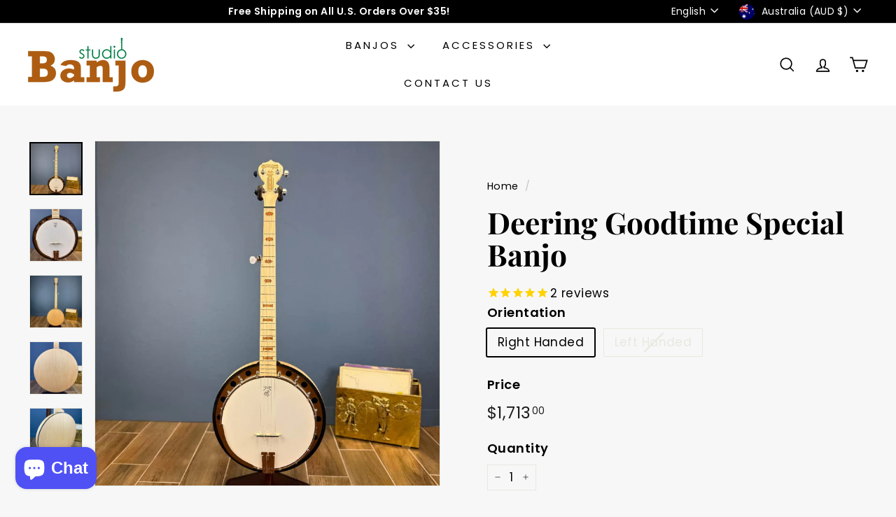

--- FILE ---
content_type: text/javascript
request_url: https://www.banjostudio.com/cdn/shop/t/186/assets/product-images.js?v=88344245524099105901765898807
body_size: 2916
content:
import{config}from"@archetype-themes/scripts/config";import Photoswipe from"@archetype-themes/scripts/modules/photoswipe";import{Slideshow}from"@archetype-themes/scripts/modules/slideshow";import YouTube from"@archetype-themes/scripts/helpers/youtube";import VimeoPlayer from"@archetype-themes/scripts/helpers/vimeo";import{EVENTS,subscribe}from"@archetype-themes/utils/pubsub";import videoModal from"@archetype-themes/scripts/modules/video-modal";import{init,removeSectionModels}from"@archetype-themes/scripts/modules/product-media";class ProductImages extends HTMLElement{constructor(){super(),this.dataset.modal&&this.init()}init(){this.videoObjects={},this.classes={hidden:"hide"},this.selectors={productVideo:".product__video",videoParent:".product__video-wrapper",slide:".product-main-slide",currentSlide:".is-selected",startingSlide:".starting-slide",currentVariantJson:"[data-current-variant-json]",productOptionsJson:"[data-product-options-json]",media:"[data-product-media-type-model]",closeMedia:".product-single__close-media",thumbSlider:"[data-product-thumbs]",thumbScroller:".product__thumbs--scroller",mainSlider:"[data-product-photos]",imageContainer:"[data-product-images]"},this.sectionId=this.getAttribute("data-section-id"),this.settings={imageSetName:null,imageSetIndex:null,currentImageSet:null,currentSlideIndex:0,mediaGalleryLayout:this.dataset.mediaGalleryLayout,hasVideos:!!this.querySelector(this.selectors.productVideo),hasModels:!!this.querySelector("[data-product-media-type-model]")},this.currentVariant=JSON.parse(this.querySelector(this.selectors.currentVariantJson).textContent),this.productOptions=JSON.parse(this.querySelector(this.selectors.productOptionsJson).textContent),this.cacheElements();const dataSetEl=this.cache.mainSlider.querySelector("[data-set-name]");dataSetEl&&(this.settings.imageSetName=dataSetEl.dataset.setName,this.settings.imageSetIndex="option"+(this.productOptions.findIndex(opt=>this.getImageSetName(opt)==this.settings.imageSetName)+1)),this.initVariants(),this.initImageZoom(),this.initModelViewerLibraries(),this.videoSetup(),this.initProductSlider(this.currentVariant),this.customMediaListeners(),videoModal(this)}disconnectedCallback(){removeSectionModels(this.sectionId),this.flickity&&typeof this.flickity.destroy=="function"&&this.flickity.destroy()}cacheElements(){this.cache={mainSlider:this.querySelector(this.selectors.mainSlider),thumbSlider:this.querySelector(this.selectors.thumbSlider),thumbScroller:this.querySelector(this.selectors.thumbScroller)}}initVariants(){subscribe(`${EVENTS.variantChange}:${this.dataset.sectionId}:${this.dataset.productId}`,this.updateVariantImage.bind(this)),this.settings.imageSetIndex&&subscribe(`${EVENTS.variantChange}:${this.dataset.sectionId}:${this.dataset.productId}`,this.updateImageSet.bind(this))}imageSetArguments(variant){if(variant=variant||(this.variants?this.variants.currentVariant:null),!variant)return;const setValue=this.settings.currentImageSet=this.getImageSetName(variant[this.settings.imageSetIndex]),set=`${this.settings.imageSetName}_${setValue}`;return this.settings.currentSlideIndex=0,{cellSelector:'[data-group="'+set+'"]',imageSet:set,initialIndex:this.settings.currentSlideIndex}}updateImageSet(evt){const variant=evt?evt.detail.variant:this.variants?this.variants.currentVariant:null;if(!variant)return;const setValue=this.getImageSetName(variant[this.settings.imageSetIndex]);this.settings.currentImageSet!==setValue&&(this.initProductSlider(variant),document.dispatchEvent(new CustomEvent("product-images:updateImageSet")))}updateImageSetThumbs(set){this.cache.thumbSlider?.querySelectorAll(".product__thumb-item").forEach(thumb=>{thumb.classList.toggle(this.classes.hidden,thumb.dataset.group!==set)})}getImageSetName(string){return string.toLowerCase().replace(/[^a-z0-9]+/g,"-").replace(/-$/,"").replace(/^-/,"")}initImageZoom(){const container=this;container&&(this.photoswipe=new Photoswipe(this,this.sectionId),container.addEventListener("photoswipe:afterChange",function(evt){this.flickity&&this.flickity.goToSlide(evt.detail.index)}.bind(this)),document.addEventListener("tooltip:open",e=>{if(!e.detail.context==="QuickShop")return;const scripts=document.querySelectorAll('tool-tip product-component script[type="module"]');for(let i=0;i<scripts.length;i++){let script=document.createElement("script");script.type="module",script.textContent=scripts[i].textContent,scripts[i].parentNode.replaceChild(script,scripts[i])}}))}getThumbIndex(target){return target.dataset.index}updateVariantImage(evt){const variant=evt?.detail?.variant;if(!(!variant||!variant.featured_media))if(!config.bpSmall&&this.settings.mediaGalleryLayout==="stacked"){const slide=this.cache.mainSlider.querySelector(`.product-main-slide[data-media-id="${variant.featured_media.id}"]`),imageIndex=this.getThumbIndex(slide);this.scrollToStackedMedia(imageIndex),this.handleStackedMediaChange(imageIndex)}else{const newImage=this.querySelector(`.product-main-slide[data-media-id="${variant.featured_media.id}"]`),imageIndex=this.getThumbIndex(newImage);if(typeof imageIndex>"u")return;this.flickity&&this.flickity.goToSlide(imageIndex)}}stackedMediaInit(){const mediaGalleryElements=this.querySelectorAll(".product-slideshow .product-main-slide");this.mediaObservers=[];for(let index=0;index<mediaGalleryElements.length;index++){const slideElement=mediaGalleryElements[index],mediaObserver=new IntersectionObserver((entries,observer)=>{entries.forEach(entry=>{entry.isIntersecting&&entry.intersectionRatio>=.5&&(this.settings.currentSlideIndex=index,this.handleStackedMediaChange(this.settings.currentSlideIndex))})},{root:null,rootMargin:"400px 0px 0px 0px",threshold:[0,.5,1]});mediaObserver.observe(slideElement),this.mediaObservers.push(mediaObserver)}}handleStackedMediaChange(index){const mediaTarget=this.querySelectorAll(".product-slideshow .product-main-slide")[index];if(mediaTarget){if(this.settings.hasVideos){this.stopVideos();const video=mediaTarget.querySelector(this.selectors.productVideo);if(video){const videoType=this._getVideoType(video),videoId=this._getVideoDivId(video);if(videoType==="youtube"){if(this.videoObjects[videoId].videoPlayer&&this.videoObjects[videoId].options.style!=="sound"){setTimeout(()=>{this.videoObjects[videoId].videoPlayer.playVideo()},1e3);return}}else videoType==="mp4"&&this.playMp4Video(videoId)}}if(this.settings.hasModels){const allMedia=this.querySelector(this.selectors.media);allMedia.length&&allMedia.forEach(el=>{el.dispatchEvent(new CustomEvent("mediaHidden",{bubbles:!0,cancelable:!0}))});const currentMedia=mediaTarget.querySelector(this.selectors.media);currentMedia&&(currentMedia.dispatchEvent(new CustomEvent("mediaVisible",{bubbles:!0,cancelable:!0,detail:{autoplayMedia:!1}})),mediaTarget.querySelector(".shopify-model-viewer-ui__button").setAttribute("tabindex",0),mediaTarget.querySelector(".product-single__close-media").setAttribute("tabindex",0))}}}scrollToStackedMedia(index){const mediaTarget=this.querySelectorAll(".product-slideshow .product-main-slide")[index];if(!mediaTarget)return;const position=mediaTarget.offsetTop;window.scroll({top:position,behavior:"smooth"})}initProductSlider(variant){if(this.cache.mainSlider.querySelectorAll(this.selectors.slide).length<=1){const slide=this.cache.mainSlider.querySelector(this.selectors.slide);slide&&slide.classList.add("is-selected");return}if(this.flickity&&typeof this.flickity.destroy=="function"&&this.flickity.destroy(),variant){const activeSlide=this.cache.mainSlider.querySelector(this.selectors.startingSlide);this.settings.currentSlideIndex=this._slideIndex(activeSlide)}let mainSliderArgs={dragThreshold:25,adaptiveHeight:!0,avoidReflow:!0,initialIndex:this.settings.currentSlideIndex,childNav:this.cache.thumbSlider,childNavScroller:this.cache.thumbScroller,childVertical:this.cache.thumbSlider?.dataset.position==="beside",pageDots:!0,wrapAround:!0,callbacks:{onInit:this.onSliderInit.bind(this),onChange:this.onSlideChange.bind(this)}};if(this.settings.imageSetName){const imageSetArgs=this.imageSetArguments(variant);mainSliderArgs=Object.assign({},mainSliderArgs,imageSetArgs),this.updateImageSetThumbs(mainSliderArgs.imageSet)}if(!config.bpSmall&&this.settings.mediaGalleryLayout==="stacked"){(this.querySelector(this.selectors.imageContainer)||this).setAttribute("data-has-slideshow","false"),this.stackedMediaInit();return}this.flickity=new Slideshow(this.cache.mainSlider,mainSliderArgs),setTimeout(()=>{this.flickity.resize()},100)}onSliderInit(slide){this.settings.imageSetName&&this.prepMediaOnSlide(slide)}onSlideChange(index){if(!this.flickity)return;const prevSlide=this.cache.mainSlider.querySelector('.product-main-slide[data-index="'+this.settings.currentSlideIndex+'"]'),nextSlide=this.settings.imageSetName?this.cache.mainSlider.querySelectorAll(".flickity-slider .product-main-slide")[index]:this.cache.mainSlider.querySelector('.product-main-slide[data-index="'+index+'"]');prevSlide.setAttribute("tabindex","-1"),nextSlide.setAttribute("tabindex",0),this.stopMediaOnSlide(prevSlide),this.prepMediaOnSlide(nextSlide),this.settings.currentSlideIndex=index}stopMediaOnSlide(slide){const video=slide.querySelector(this.selectors.productVideo);if(video){const videoType=this._getVideoType(video),videoId=this._getVideoDivId(video);if(videoType==="youtube"){if(this.videoObjects[videoId].videoPlayer){this.videoObjects[videoId].videoPlayer.stopVideo();return}}else if(videoType==="mp4"){this.stopMp4Video(videoId);return}}const currentMedia=slide.querySelector(this.selectors.media);currentMedia&&currentMedia.dispatchEvent(new CustomEvent("mediaHidden",{bubbles:!0,cancelable:!0}))}prepMediaOnSlide(slide){const video=slide.querySelector(this.selectors.productVideo);if(video){this.flickity.reposition();const videoType=this._getVideoType(video),videoId=this._getVideoDivId(video);if(videoType==="youtube"){if(this.videoObjects[videoId].videoPlayer&&this.videoObjects[videoId].options.style!=="sound"){this.videoObjects[videoId].videoPlayer.playVideo();return}}else videoType==="mp4"&&this.playMp4Video(videoId)}const nextMedia=slide.querySelector(this.selectors.media);nextMedia&&(nextMedia.dispatchEvent(new CustomEvent("mediaVisible",{bubbles:!0,cancelable:!0,detail:{autoplayMedia:!0}})),slide.querySelector(".shopify-model-viewer-ui__button").setAttribute("tabindex",0),slide.querySelector(".product-single__close-media").setAttribute("tabindex",0))}_slideIndex(el){return el.getAttribute("data-index")}videoSetup(){const productVideos=this.cache.mainSlider.querySelectorAll(this.selectors.productVideo);if(!productVideos.length)return!1;productVideos.forEach(vid=>{const type=vid.dataset.videoType;type==="youtube"?this.initYoutubeVideo(vid):type==="vimeo"?this.initVimeoVideo(vid):type==="mp4"&&this.initMp4Video(vid)})}initYoutubeVideo(div){this.videoObjects[div.id]=new YouTube(div.id,{videoId:div.dataset.videoId,videoParent:this.selectors.videoParent,autoplay:!1,style:div.dataset.videoStyle,loop:div.dataset.videoLoop,events:{onReady:this.youtubePlayerReady.bind(this),onStateChange:this.youtubePlayerStateChange.bind(this)}})}initVimeoVideo(div){this.videoObjects[div.id]=new VimeoPlayer(div.id,div.dataset.videoId,{videoParent:this.selectors.videoParent,autoplay:!1,style:div.dataset.videoStyle,loop:div.dataset.videoLoop})}youtubePlayerReady(evt){const iframeId=evt.target.getIframe().id;if(!this.videoObjects[iframeId])return;const obj=this.videoObjects[iframeId],player=obj.videoPlayer;obj.options.style!=="sound"&&player.mute(),obj.parent.classList.remove("loading"),obj.parent.classList.add("loaded"),obj.parent.classList.add("video-interactable"),this._isFirstSlide(iframeId)&&obj.options.style!=="sound"&&player.playVideo()}_isFirstSlide(id){return this.cache.mainSlider.querySelector(this.selectors.startingSlide+" #"+id)}youtubePlayerStateChange(evt){const iframeId=evt.target.getIframe().id,obj=this.videoObjects[iframeId];switch(evt.data){case-1:obj.attemptedToPlay&&obj.parent.classList.add("video-interactable");break;case 0:obj&&obj.options.loop==="true"&&obj.videoPlayer.playVideo();break;case 3:obj.attemptedToPlay=!0;break}}initMp4Video(div){this.videoObjects[div.id]={id:div.id,type:"mp4"},this._isFirstSlide(div.id)&&this.playMp4Video(div.id)}stopVideos(){for(const[id,vid]of Object.entries(this.videoObjects))vid.videoPlayer?typeof vid.videoPlayer.stopVideo=="function"&&vid.videoPlayer.stopVideo():vid.type==="mp4"&&this.stopMp4Video(vid.id)}_getVideoType(video){return video.getAttribute("data-video-type")}_getVideoDivId(video){return video.id}playMp4Video(id){const player=this.querySelector("#"+id),playPromise=player.play();player.setAttribute("controls",""),player.focus(),player.addEventListener("focusout",this.returnFocusToThumbnail.bind(this)),playPromise!==void 0&&playPromise.then(function(){}).catch(function(error){player.setAttribute("controls",""),player.closest(this.selectors.videoParent).setAttribute("data-video-style","unmuted")})}stopMp4Video(id){const player=this.querySelector("#"+id);player&&(player.removeEventListener("focusout",this.returnFocusToThumbnail.bind(this)),typeof player.pause=="function"&&(player.removeAttribute("controls"),player.pause()))}returnFocusToThumbnail(evt){if(evt.relatedTarget&&evt.relatedTarget.classList.contains("product__thumb")){const thumb=this.querySelector('.product__thumb-item[data-index="'+this.settings.currentSlideIndex+'"] a');thumb&&thumb.focus()}}initModelViewerLibraries(){const modelViewerElements=this.querySelectorAll(this.selectors.media);modelViewerElements.length<1||init(modelViewerElements,this.sectionId)}customMediaListeners(){document.querySelectorAll(this.selectors.closeMedia).forEach(el=>{el.addEventListener("click",function(){let slide;this.settings.mediaGalleryLayout==="stacked"?slide=this.cache.mainSlider.querySelector(`.product-main-slide[data-index="${this.settings.currentSlideIndex}"]`):slide=this.cache.mainSlider.querySelector(this.selectors.currentSlide);const media=slide.querySelector(this.selectors.media);media&&media.dispatchEvent(new CustomEvent("mediaHidden",{bubbles:!0,cancelable:!0}))}.bind(this))});const modelViewers=this.querySelectorAll("model-viewer");modelViewers.length&&modelViewers.forEach(el=>{el.addEventListener("shopify_model_viewer_ui_toggle_play",function(evt){this.mediaLoaded(evt)}.bind(this)),el.addEventListener("shopify_model_viewer_ui_toggle_pause",function(evt){this.mediaUnloaded(evt)}.bind(this))})}mediaLoaded(evt){this.querySelectorAll(this.selectors.closeMedia).forEach(el=>{el.classList.remove(this.classes.hidden)}),this.flickity&&this.flickity.setDraggable(!1)}mediaUnloaded(evt){this.querySelectorAll(this.selectors.closeMedia).forEach(el=>{el.classList.add(this.classes.hidden)}),this.flickity&&this.flickity.setDraggable(!0)}}customElements.define("product-images",ProductImages);
//# sourceMappingURL=/cdn/shop/t/186/assets/product-images.js.map?v=88344245524099105901765898807


--- FILE ---
content_type: application/javascript; charset=utf-8
request_url: https://cdn.seguno.com/banners/2049822/banner.js?
body_size: 1212
content:
document.dispatchEvent(new CustomEvent('__seguno-BANNER-CONFIG', { detail: {"enabled":true,"displayScope":"online_store","backupCode":"17S8WYWPP7EF","position":"top","targetElement":"header","targetElementPosition":"after","zindex":110,"fontType":"system","fontFamily":"helvetica","background":"rgba(209, 74, 74, 1)","foreground":"#ffffff","size":"medium","countdownStart":0,"fixed":true,"closeType":"dismiss","dynamicEnabled":true,"pushBody":true,"displayProducts":true,"displayCountdown":true,"hideCountdown":false,"hideCountdown2":false,"hideCountdown3":false,"hideCountdown4":false,"hideCountdown5":false,"displayProductTitles":true,"countdownPosition":"right","countdownFontType":"inherit","countdownFontFamily":"helvetica","countdownBackground":"rgba(66, 91, 118, 1)","countdownForeground":"#ffffff","countdownDayLabel":"DAY","countdownHourLabel":"HR","countdownMinuteLabel":"MIN","countdownSecondLabel":"SEC","labelFixedAmount":"Get ${amount} off with code {code}","labelFixedAmountWithMinimum":"Get ${amount} off with code {code} with purchase of ${minimum} or more","labelFixedAmountWithMinimumRemaining":"Only ${remaining} until ${amount} off with code {code}","labelFixedAmountWithMinimumReached":"Nice work! Use code {code} to get ${amount} off at checkout","labelPercentage":"Get {amount}% off with code {code}","labelPercentageWithMinimum":"Get {amount}% off with code {code} with purchase of ${minimum} or more","labelPercentageWithMinimumRemaining":"Only ${remaining} until {amount}% off with code {code}","labelPercentageWithMinimumReached":"Nice work! Use code {code} to get {amount}% off at checkout","labelShipping":"Get Free Shipping with code {code}","labelShippingWithMinimum":"Get Free Shipping with code {code} with purchase of ${minimum} or more","labelShippingWithMinimumRemaining":"Only ${remaining} until Free Shipping with code {code}","labelShippingWithMinimumReached":"Nice work! Use code {code} to get Free Shipping at checkout","backupEnabled":true,"backupType":"discount","customLabel":"Labor Day Sale - Save 15% off Select Products - Add items to your cart to have the discount auto applied","customStartsAt":null,"customEndsAt":null,"actionType":"none","actionUrl":"https://www.banjostudio.com/collections/summer-banjo-gear-sale","actionLabel":"SHOP NOW","actionBackground":"rgba(66, 117, 220, 1)","actionForeground":"#ffffff","actionNewTab":true,"actionSuccessMessage":"Thanks for subscribing","actionPlaceholder":"Email address","actionSubmitLabel":"Subscribe","actionTags":"newsletter,banner","actionName":"First name","actionNameVisible":false,"customLabel2":null,"actionType2":"none","actionUrl2":null,"actionLabel2":null,"actionNewTab2":false,"actionSuccessMessage2":null,"actionPlaceholder2":null,"actionSubmitLabel2":null,"actionTags2":"newsletter,banner","actionName2":null,"actionNameVisible2":false,"customLabel3":null,"actionType3":"none","actionUrl3":null,"actionLabel3":null,"actionNewTab3":false,"actionSuccessMessage3":null,"actionPlaceholder3":null,"actionSubmitLabel3":null,"actionTags3":"newsletter,banner","actionName3":null,"actionNameVisible3":false,"customLabel4":null,"actionType4":"none","actionUrl4":null,"actionLabel4":null,"actionNewTab4":false,"actionSuccessMessage4":null,"actionPlaceholder4":null,"actionSubmitLabel4":null,"actionTags4":"newsletter,banner","actionName4":null,"actionNameVisible4":false,"customLabel5":null,"actionType5":"none","actionUrl5":null,"actionLabel5":null,"actionNewTab5":false,"actionSuccessMessage5":null,"actionPlaceholder5":null,"actionSubmitLabel5":null,"actionTags5":"newsletter,banner","actionName5":null,"actionNameVisible5":false,"totalAnnouncements":1,"announcementTimer":4,"hideAnimation":false,"disableAutoApply":false,"customDisableAutoApply":false,"customFreeShippingMinimum":35.0,"customLabelFreeShippingWithMinimum":"Free Shipping On U.S. Orders Over ${minimum}","customLabelFreeShippingWithMinimumRemaining":"Almost there! Only ${remaining} more to get Free Shipping!","customLabelFreeShippingWithMinimumReached":"Congrats! Your order qualifies for Free Shipping!","customLabelDiscount":"save 20 % On A Deering Artisan Goodtime 2 Banjo","customLabelDiscountWithMinimum":"Get {amount}% off with code {code} with purchase of ${minimum} or more","customLabelDiscountWithMinimumRemaining":"Only ${remaining} until {amount}% off with code {code}","customLabelDiscountWithMinimumReached":"Nice work! Use code {code} to get {amount}% off at checkout","customLabelDiscountProgressValue":null,"customLabelDiscountProgressLabel":null,"customLabelDiscountProgressIcon":"none","customDisplayCountdown":false,"customDisplayProducts":true,"backupCodeMessageType":"dynamic","backupCode1":null,"backupCode2":null,"backupCode3":null,"backupCode4":null,"backupCode5":null,"totalTiers":0,"tierProgressEnabled":false,"tierProgressEvenSpacing":false,"tierProgressBarColor":"#d3d3d3","tierProgressColor":"#4682b4","tierProgressTierColor":"#ffffff","tierProgressIconColor":"#4682b4","tierProgressIconReachedColor":"#ffffff","customLabelDiscount1WithMinimumRemaining":null,"customLabelDiscount1WithMinimumReached":null,"customLabelDiscount1ProgressValue":null,"customLabelDiscount1ProgressLabel":null,"customLabelDiscount1ProgressIcon":"none","customLabelDiscount2WithMinimumRemaining":null,"customLabelDiscount2WithMinimumReached":null,"customLabelDiscount2ProgressValue":null,"customLabelDiscount2ProgressLabel":null,"customLabelDiscount2ProgressIcon":"none","customLabelDiscount3WithMinimumRemaining":null,"customLabelDiscount3WithMinimumReached":null,"customLabelDiscount3ProgressValue":null,"customLabelDiscount3ProgressLabel":null,"customLabelDiscount3ProgressIcon":"none","customLabelDiscount4WithMinimumRemaining":null,"customLabelDiscount4WithMinimumReached":null,"customLabelDiscount4ProgressValue":null,"customLabelDiscount4ProgressLabel":null,"customLabelDiscount4ProgressIcon":"none","customLabelDiscount5WithMinimumRemaining":null,"customLabelDiscount5WithMinimumReached":null,"customLabelDiscount5ProgressValue":null,"customLabelDiscount5ProgressLabel":null,"customLabelDiscount5ProgressIcon":"none"} }));

--- FILE ---
content_type: text/javascript; charset=utf-8
request_url: https://www.banjostudio.com/en-au/products/deering-goodtime-special-banjo.js
body_size: 1170
content:
{"id":117043630,"title":"Deering Goodtime Special Banjo","handle":"deering-goodtime-special-banjo","description":"\u003cdiv class=\"next-grid__cell\"\u003e\n\u003cdiv class=\"next-card\"\u003e\n\u003cdiv class=\"next-card\"\u003e\n\u003cdiv\u003e\n\u003csection class=\"next-card__section\"\u003e\n\u003cdiv class=\"google-preview\"\u003e\n\u003cdiv class=\"google__description\"\u003e\n\u003cmeta charset=\"utf-8\"\u003e\n\u003ch3\u003e\u003cstrong\u003e\u003cspan\u003eBanjo Studio is proud to be a Preferred Online Deering Dealer. \u003c\/span\u003e\u003c\/strong\u003e\u003c\/h3\u003e\n\u003cp\u003e\u003cstrong\u003eThis is an exclusive model found only here at Banjo Studio.\u003c\/strong\u003e\u003c\/p\u003e\nThe Deering Goodtime Special 5-String banjo boasts the patented Goodtime Special Tone Ring resulting in a brighter, fuller, and richer sound. Players who try this instrument are often pleasantly surprised by the loudness and brightness of its tone. If you're in search of a bluegrass banjo with great volume and tone and want to stay within a budget, this is the perfect choice. Moreover, you can expect lasting reliability from the Goodtime Special, as it is built to perform perfectly at jam sessions or with a band, and offers superior fret accuracy and comfort.\u003c\/div\u003e\n\u003c\/div\u003e\n\u003c\/section\u003e\n\u003c\/div\u003e\n\u003c\/div\u003e\n\u003c\/div\u003e\n\u003c\/div\u003e","published_at":"2012-03-13T14:20:00-06:00","created_at":"2013-01-10T00:01:02-07:00","vendor":"Deering","type":"5 String Banjos","tags":["spo-disabled"],"price":171300,"price_min":171300,"price_max":171300,"available":true,"price_varies":false,"compare_at_price":169900,"compare_at_price_min":169900,"compare_at_price_max":169900,"compare_at_price_varies":false,"variants":[{"id":267112732,"title":"Right Handed","option1":"Right Handed","option2":null,"option3":null,"sku":"GS","requires_shipping":true,"taxable":true,"featured_image":null,"available":true,"name":"Deering Goodtime Special Banjo - Right Handed","public_title":"Right Handed","options":["Right Handed"],"price":171300,"weight":7711,"compare_at_price":169900,"inventory_quantity":1,"inventory_management":"shopify","inventory_policy":"deny","barcode":"840394013008","requires_selling_plan":false,"selling_plan_allocations":[]},{"id":30374899789,"title":"Left Handed","option1":"Left Handed","option2":null,"option3":null,"sku":"GS-LF","requires_shipping":true,"taxable":true,"featured_image":null,"available":false,"name":"Deering Goodtime Special Banjo - Left Handed","public_title":"Left Handed","options":["Left Handed"],"price":171300,"weight":9072,"compare_at_price":169900,"inventory_quantity":0,"inventory_management":"shopify","inventory_policy":"deny","barcode":"840394013008","requires_selling_plan":false,"selling_plan_allocations":[]}],"images":["\/\/cdn.shopify.com\/s\/files\/1\/0204\/9822\/files\/deering-goodtime-special-banjo-deering-5-string-banjos-1214023320.jpg?v=1767342489","\/\/cdn.shopify.com\/s\/files\/1\/0204\/9822\/files\/deering-goodtime-special-banjo-deering-5-string-banjos-1214023332.jpg?v=1767342427","\/\/cdn.shopify.com\/s\/files\/1\/0204\/9822\/files\/deering-goodtime-special-banjo-deering-5-string-banjos-1214023331.jpg?v=1767342368","\/\/cdn.shopify.com\/s\/files\/1\/0204\/9822\/files\/deering-goodtime-special-banjo-deering-5-string-banjos-1214023330.jpg?v=1767342307","\/\/cdn.shopify.com\/s\/files\/1\/0204\/9822\/files\/deering-goodtime-special-banjo-deering-5-string-banjos-1214023329.jpg?v=1767342247","\/\/cdn.shopify.com\/s\/files\/1\/0204\/9822\/files\/deering-goodtime-special-banjo-deering-5-string-banjos-1214023328.jpg?v=1767342187","\/\/cdn.shopify.com\/s\/files\/1\/0204\/9822\/files\/deering-goodtime-special-banjo-deering-5-string-banjos-1214023327.jpg?v=1767342128","\/\/cdn.shopify.com\/s\/files\/1\/0204\/9822\/files\/deering-goodtime-special-banjo-deering-5-string-banjos-1214023326.jpg?v=1767342067","\/\/cdn.shopify.com\/s\/files\/1\/0204\/9822\/files\/deering-goodtime-special-banjo-deering-5-string-banjos-1214023325.jpg?v=1767342008","\/\/cdn.shopify.com\/s\/files\/1\/0204\/9822\/files\/deering-goodtime-special-banjo-deering-5-string-banjos-1214023324.jpg?v=1767341947","\/\/cdn.shopify.com\/s\/files\/1\/0204\/9822\/files\/deering-goodtime-special-banjo-deering-5-string-banjos-1214023323.jpg?v=1767341889","\/\/cdn.shopify.com\/s\/files\/1\/0204\/9822\/files\/deering-goodtime-special-banjo-deering-5-string-banjos-1214023322.jpg?v=1767341828","\/\/cdn.shopify.com\/s\/files\/1\/0204\/9822\/files\/deering-goodtime-special-banjo-deering-5-string-banjos-1214023321.jpg?v=1767341770"],"featured_image":"\/\/cdn.shopify.com\/s\/files\/1\/0204\/9822\/files\/deering-goodtime-special-banjo-deering-5-string-banjos-1214023320.jpg?v=1767342489","options":[{"name":"Orientation","position":1,"values":["Right Handed","Left Handed"]}],"url":"\/en-au\/products\/deering-goodtime-special-banjo","media":[{"alt":"Deering Goodtime Special Banjo Deering 5 String Banjos","id":38922585211128,"position":1,"preview_image":{"aspect_ratio":1.0,"height":1000,"width":1000,"src":"https:\/\/cdn.shopify.com\/s\/files\/1\/0204\/9822\/files\/deering-goodtime-special-banjo-deering-5-string-banjos-1214023320.jpg?v=1767342489"},"aspect_ratio":1.0,"height":1000,"media_type":"image","src":"https:\/\/cdn.shopify.com\/s\/files\/1\/0204\/9822\/files\/deering-goodtime-special-banjo-deering-5-string-banjos-1214023320.jpg?v=1767342489","width":1000},{"alt":"Deering Goodtime Special Banjo Deering 5 String Banjos","id":38922585178360,"position":2,"preview_image":{"aspect_ratio":1.0,"height":1000,"width":1000,"src":"https:\/\/cdn.shopify.com\/s\/files\/1\/0204\/9822\/files\/deering-goodtime-special-banjo-deering-5-string-banjos-1214023332.jpg?v=1767342427"},"aspect_ratio":1.0,"height":1000,"media_type":"image","src":"https:\/\/cdn.shopify.com\/s\/files\/1\/0204\/9822\/files\/deering-goodtime-special-banjo-deering-5-string-banjos-1214023332.jpg?v=1767342427","width":1000},{"alt":"Deering Goodtime Special Banjo Deering 5 String Banjos","id":38922585145592,"position":3,"preview_image":{"aspect_ratio":1.0,"height":1000,"width":1000,"src":"https:\/\/cdn.shopify.com\/s\/files\/1\/0204\/9822\/files\/deering-goodtime-special-banjo-deering-5-string-banjos-1214023331.jpg?v=1767342368"},"aspect_ratio":1.0,"height":1000,"media_type":"image","src":"https:\/\/cdn.shopify.com\/s\/files\/1\/0204\/9822\/files\/deering-goodtime-special-banjo-deering-5-string-banjos-1214023331.jpg?v=1767342368","width":1000},{"alt":"Deering Goodtime Special Banjo Deering 5 String Banjos","id":38922585112824,"position":4,"preview_image":{"aspect_ratio":1.0,"height":1000,"width":1000,"src":"https:\/\/cdn.shopify.com\/s\/files\/1\/0204\/9822\/files\/deering-goodtime-special-banjo-deering-5-string-banjos-1214023330.jpg?v=1767342307"},"aspect_ratio":1.0,"height":1000,"media_type":"image","src":"https:\/\/cdn.shopify.com\/s\/files\/1\/0204\/9822\/files\/deering-goodtime-special-banjo-deering-5-string-banjos-1214023330.jpg?v=1767342307","width":1000},{"alt":"Deering Goodtime Special Banjo Deering 5 String Banjos","id":38922585080056,"position":5,"preview_image":{"aspect_ratio":1.0,"height":1000,"width":1000,"src":"https:\/\/cdn.shopify.com\/s\/files\/1\/0204\/9822\/files\/deering-goodtime-special-banjo-deering-5-string-banjos-1214023329.jpg?v=1767342247"},"aspect_ratio":1.0,"height":1000,"media_type":"image","src":"https:\/\/cdn.shopify.com\/s\/files\/1\/0204\/9822\/files\/deering-goodtime-special-banjo-deering-5-string-banjos-1214023329.jpg?v=1767342247","width":1000},{"alt":"Deering Goodtime Special Banjo Deering 5 String Banjos","id":38922585047288,"position":6,"preview_image":{"aspect_ratio":1.0,"height":1000,"width":1000,"src":"https:\/\/cdn.shopify.com\/s\/files\/1\/0204\/9822\/files\/deering-goodtime-special-banjo-deering-5-string-banjos-1214023328.jpg?v=1767342187"},"aspect_ratio":1.0,"height":1000,"media_type":"image","src":"https:\/\/cdn.shopify.com\/s\/files\/1\/0204\/9822\/files\/deering-goodtime-special-banjo-deering-5-string-banjos-1214023328.jpg?v=1767342187","width":1000},{"alt":"Deering Goodtime Special Banjo Deering 5 String Banjos","id":38922585014520,"position":7,"preview_image":{"aspect_ratio":1.0,"height":1000,"width":1000,"src":"https:\/\/cdn.shopify.com\/s\/files\/1\/0204\/9822\/files\/deering-goodtime-special-banjo-deering-5-string-banjos-1214023327.jpg?v=1767342128"},"aspect_ratio":1.0,"height":1000,"media_type":"image","src":"https:\/\/cdn.shopify.com\/s\/files\/1\/0204\/9822\/files\/deering-goodtime-special-banjo-deering-5-string-banjos-1214023327.jpg?v=1767342128","width":1000},{"alt":"Deering Goodtime Special Banjo Deering 5 String Banjos","id":38922584981752,"position":8,"preview_image":{"aspect_ratio":1.0,"height":1000,"width":1000,"src":"https:\/\/cdn.shopify.com\/s\/files\/1\/0204\/9822\/files\/deering-goodtime-special-banjo-deering-5-string-banjos-1214023326.jpg?v=1767342067"},"aspect_ratio":1.0,"height":1000,"media_type":"image","src":"https:\/\/cdn.shopify.com\/s\/files\/1\/0204\/9822\/files\/deering-goodtime-special-banjo-deering-5-string-banjos-1214023326.jpg?v=1767342067","width":1000},{"alt":"Deering Goodtime Special Banjo Deering 5 String Banjos","id":38922584948984,"position":9,"preview_image":{"aspect_ratio":1.0,"height":1000,"width":1000,"src":"https:\/\/cdn.shopify.com\/s\/files\/1\/0204\/9822\/files\/deering-goodtime-special-banjo-deering-5-string-banjos-1214023325.jpg?v=1767342008"},"aspect_ratio":1.0,"height":1000,"media_type":"image","src":"https:\/\/cdn.shopify.com\/s\/files\/1\/0204\/9822\/files\/deering-goodtime-special-banjo-deering-5-string-banjos-1214023325.jpg?v=1767342008","width":1000},{"alt":"Deering Goodtime Special Banjo Deering 5 String Banjos","id":38922584916216,"position":10,"preview_image":{"aspect_ratio":1.0,"height":1000,"width":1000,"src":"https:\/\/cdn.shopify.com\/s\/files\/1\/0204\/9822\/files\/deering-goodtime-special-banjo-deering-5-string-banjos-1214023324.jpg?v=1767341947"},"aspect_ratio":1.0,"height":1000,"media_type":"image","src":"https:\/\/cdn.shopify.com\/s\/files\/1\/0204\/9822\/files\/deering-goodtime-special-banjo-deering-5-string-banjos-1214023324.jpg?v=1767341947","width":1000},{"alt":"Deering Goodtime Special Banjo Deering 5 String Banjos","id":38922584883448,"position":11,"preview_image":{"aspect_ratio":1.0,"height":1000,"width":1000,"src":"https:\/\/cdn.shopify.com\/s\/files\/1\/0204\/9822\/files\/deering-goodtime-special-banjo-deering-5-string-banjos-1214023323.jpg?v=1767341889"},"aspect_ratio":1.0,"height":1000,"media_type":"image","src":"https:\/\/cdn.shopify.com\/s\/files\/1\/0204\/9822\/files\/deering-goodtime-special-banjo-deering-5-string-banjos-1214023323.jpg?v=1767341889","width":1000},{"alt":"Deering Goodtime Special Banjo Deering 5 String Banjos","id":38922584850680,"position":12,"preview_image":{"aspect_ratio":1.0,"height":1000,"width":1000,"src":"https:\/\/cdn.shopify.com\/s\/files\/1\/0204\/9822\/files\/deering-goodtime-special-banjo-deering-5-string-banjos-1214023322.jpg?v=1767341828"},"aspect_ratio":1.0,"height":1000,"media_type":"image","src":"https:\/\/cdn.shopify.com\/s\/files\/1\/0204\/9822\/files\/deering-goodtime-special-banjo-deering-5-string-banjos-1214023322.jpg?v=1767341828","width":1000},{"alt":"Deering Goodtime Special Banjo Deering 5 String Banjos","id":38922584817912,"position":13,"preview_image":{"aspect_ratio":1.0,"height":1000,"width":1000,"src":"https:\/\/cdn.shopify.com\/s\/files\/1\/0204\/9822\/files\/deering-goodtime-special-banjo-deering-5-string-banjos-1214023321.jpg?v=1767341770"},"aspect_ratio":1.0,"height":1000,"media_type":"image","src":"https:\/\/cdn.shopify.com\/s\/files\/1\/0204\/9822\/files\/deering-goodtime-special-banjo-deering-5-string-banjos-1214023321.jpg?v=1767341770","width":1000}],"requires_selling_plan":false,"selling_plan_groups":[]}